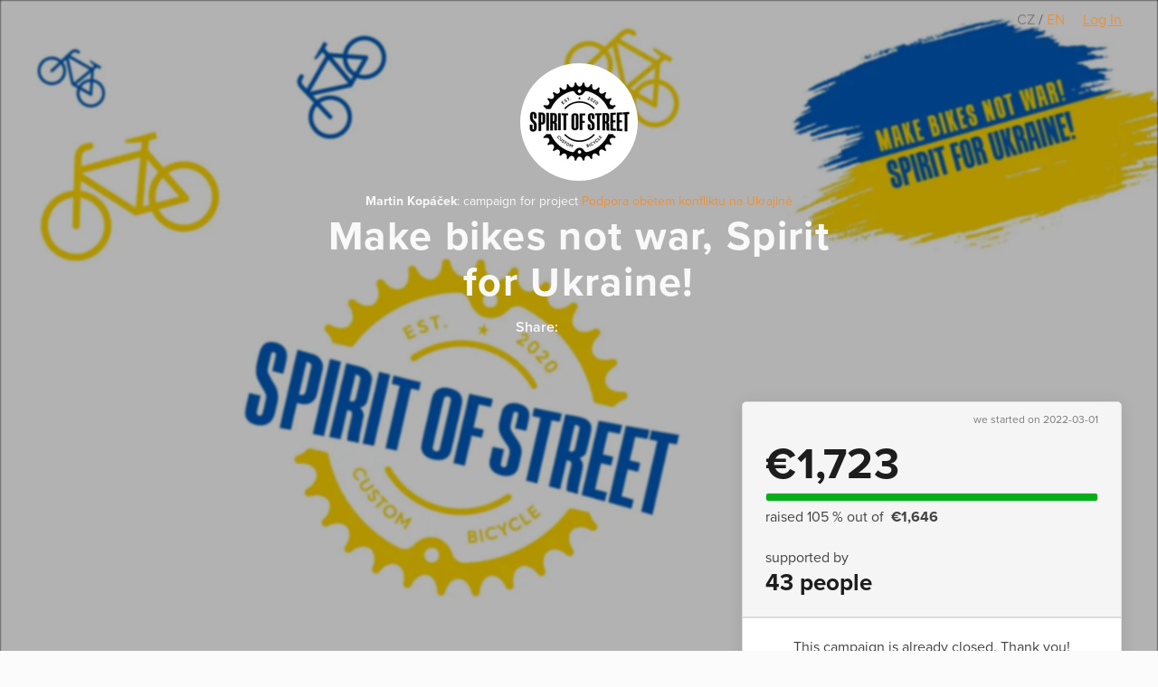

--- FILE ---
content_type: text/html; charset=utf-8
request_url: https://www.darujme.cz/vyzva/1203040?locale=en
body_size: 8860
content:
<!DOCTYPE html>
<html lang="en">
<head>
    <meta charset="utf-8">
    <meta name="viewport" content="width=device-width">
    <link rel="stylesheet" href="/assets/styles/1769520985-portal.css" media="screen">
    <link rel="stylesheet" href="/assets/styles/1769520985-print.css" media="print">
    <link rel="stylesheet" href="//cdn.jsdelivr.net/gh/orestbida/cookieconsent@v2.7.1/dist/cookieconsent.css">

    <title>Make bikes not war, Spirit for Ukraine! | Darujme.cz</title>
    <meta name="description" content="We wanted to raise money for our workshop, but in the end it doesn&apos;t work out for us and we raise to Ukraine. For every ten thousand Czech crowns that you donate through this call to the Diocesan Charity of Ostrava-Opava, we will build one bicycle for Ukrainian children in our country together with children from socially disadvantaged backgrounds. So far, we are counting on four bikes, so we have set a goal for the call to select 40,000. Will you surprise us?">

    <link rel="icon" type="image/png" href="/assets/images/favicon.png" sizes="16x16">
    <link rel="icon" type="image/png" href="/assets/images/favicon-32x32.png" sizes="32x32">

    <!--[if lt IE 9]>
    <script src="/assets/node_modules/lt-ie-9/lt-ie-9.min.js"></script>
    <![endif]-->

    
    <meta property="og:locale" content="en_GB">
    <meta property="og:type" content="website">
    <meta property="og:title" content="Make bikes not war, Spirit for Ukraine!">
    <meta property="og:description" content="We wanted to raise money for our workshop, but in the end it doesn&apos;t work out for us and we raise to Ukraine. For every ten thousand Czech crowns that you donate through this call to the Diocesan Charity of Ostrava-Opava, we will build one bicycle for Ukrainian children in our country together with children from socially disadvantaged backgrounds. So far, we are counting on four bikes, so we have set a goal for the call to select 40,000. Will you surprise us?">
    <meta property="og:site_name" content="Darujme.cz">
    <meta property="og:image" content="https://s3.eu-central-1.amazonaws.com/uploads.darujme.cz/promotion/banner/make-bikes-not-war-01.jpg-6f07707bce17eb733c34c42e18598a58.jpg">
    <meta name="twitter:card" content="summary">


    <meta property="og:url" content="https://www.darujme.cz/vyzva/1203040?locale=en">


    <script>
        window.dataLayer = window.dataLayer || [];
        
        dataLayer.push({"user":{"type":"Guest"},"page":{"type":"promotion_detail"},"client":{"organizationId":283,"organizationName":"Diec\u00e9zn\u00ed charita ostravsko-opavsk\u00e1","projectId":1169,"projectName":"Podpora ob\u011btem konfliktu na Ukrajin\u011b","promotionId":1203040,"promotionName":"Make bikes not war, Spirit for Ukraine!"},"tracking":[]});
    </script>
    <script>
        (function(w,d,s,l,i){w[l]=w[l]||[];w[l].push({'gtm.start':new Date().getTime(),event:'gtm.js'});
        var f=d.getElementsByTagName(s)[0],j=d.createElement(s),dl=l!='dataLayer'?'&l='+l:'';j.async=true;
        j.src='https://www.googletagmanager.com/gtm.js?id='+i+dl;f.parentNode.insertBefore(j,f);
        })(window,document,'script','dataLayer',"GTM-KKFDBCQ");
    </script>

    <script>
        initComponents = [
            { name: 'shapes', data: { url: ""+'/assets/sprites/' + "1769520985-" + 'shapes.svg' } },
            { name: 'objectFit', data: { url: ""+'/assets/node_modules/objectFitPolyfill/dist/objectFitPolyfill.min.js' } },
            { name: 'buttonRipple', place: 'body', },
        ]
    </script>
</head>

<body class="f-js-disabled">
    <noscript>
        <iframe src="https://www.googletagmanager.com/ns.html?id=GTM-KKFDBCQ"
                height="0"
                width="0"
                style="display:none;visibility:hidden"
        >
        </iframe>
    </noscript>
<script>
    (function(){
        var body = document.body;
        body.className = body.className.replace(/(^|\s)f-js-disabled(?!\S)/g, '$1f-js-enabled');
    })();
</script>

    <div class="fillVH">
        <div class="fillVH-content">


<section class="simpleTopMenu">
    <div class="simpleTopMenu-wrapper">
        <div class="simpleTopMenu-item">
    <a class="languageSwitcher-item" href="
    /vyzva/1203040
">
        CZ
    </a>
            /     <a class="languageSwitcher-item languageSwitcher-item-active" href="
    /vyzva/1203040?locale=en
">
        EN
    </a>

        </div>
        <div>
            <div class="menu-user">
                    <a href="/prihlaseni?_backlink=%2Fvyzva%2F1203040%3Flocale%3Den&amp;locale=en">
                        Log In
                    </a>
            </div>
        </div>
    </div>
</section>



<article class="promotion" id="promotion-697aa9970c194">
    <div class="promotion-background promotion-background-custom">

    <picture class="picture">
        <source sizes="100vw" srcset="https://images.darujme.cz/[base64] 300w, https://images.darujme.cz/[base64] 900w, https://images.darujme.cz/[base64] 1500w, https://images.darujme.cz/[base64] 2100w, https://images.darujme.cz/[base64] 2700w">
        <img src="https://s3.eu-central-1.amazonaws.com/uploads.darujme.cz/promotion/banner/make-bikes-not-war-01.jpg-6f07707bce17eb733c34c42e18598a58.jpg" alt="" loading="lazy">
    </picture>
    </div>

    <div class="promotion-in">


        <div class="promotion-head">

<section class="promotionHead promotionHead-customBg">
    <div class="promotionHead-avatar">



<div class="avatar view-user">

    <picture class="picture">
        <source sizes="130px" srcset="https://images.darujme.cz/[base64] 130w, https://images.darujme.cz/[base64] 195w, https://images.darujme.cz/[base64] 260w, https://images.darujme.cz/[base64] 390w">
        <img class="avatar-image" data-object-fit="cover" src="https://s3.eu-central-1.amazonaws.com/uploads.darujme.cz/person/avatar/velke-pro-upravy-velky-okraj-Kreslici-platno-1.png-d9da2a0e8321a976b6bad74ba7e57b27.png" alt="" loading="lazy">
    </picture>
</div>
    </div>

    <div class="promotionHead-author">
        <span class="promotionHead-author-name">Martin Kopáček</span>: campaign for project <a href="/projekt/1169?locale=en" target="_blank"> Podpora obětem konfliktu na Ukrajině </a>
    </div>

    <h1 class="promotionHead-title">
            Make bikes not war, Spirit for Ukraine!
    </h1>


<section id="share-697aa9971352c" class="share view-head">
    Share:


<a id="share-fb-697aa9971355f" href="https://www.facebook.com/sharer/sharer.php?u=https%3A%2F%2Fwww.darujme.cz%2Fvyzva%2F1203040%3Flocale%3Den" target="_blank" rel="noopener" class="share-site share-site-fb">
    

    <svg class="shape shape-share-fb view-head button-icon" aria-label="" title=""
        role="img">
        <use href="#shape-share-fb"></use>
    </svg>
 
</a>
<script>
    initComponents.push({
        name: 'share',
        place: '#' + "share-fb-697aa9971355f",
        data: {
            site: 'facebook',
            url: "https://www.darujme.cz/vyzva/1203040?locale=en",
            text: ""
        }
    })
</script>


<a id="share-tw-697aa997135b8" href="https://twitter.com/intent/tweet?text=%20https%3A%2F%2Fwww.darujme.cz%2Fvyzva%2F1203040%3Flocale%3Den" target="_blank" rel="noopener" class="share-site share-site-tw">
    

    <svg class="shape shape-share-tw view-head button-icon" aria-label="" title=""
        role="img">
        <use href="#shape-share-tw"></use>
    </svg>
 
</a>
<script>
    initComponents.push({
        name: 'share',
        place: '#' + "share-tw-697aa997135b8",
        data: {
            site: 'twitter',
            url: "https://www.darujme.cz/vyzva/1203040?locale=en",
            text: ""
        }
    })
</script>


<a id="share-li-697aa997135f0" href="https://www.linkedin.com/sharing/share-offsite/?url=https%3A%2F%2Fwww.darujme.cz%2Fvyzva%2F1203040%3Flocale%3Den" target="_blank" rel="noopener" class="share-site share-site-li">
    

    <svg class="shape shape-share-li view-head button-icon" aria-label="" title=""
        role="img">
        <use href="#shape-share-li"></use>
    </svg>
 
</a>
<script>
    initComponents.push({
        name: 'share',
        place: '#' + "share-li-697aa997135f0",
        data: {
            site: 'linked-in',
            url: "https://www.darujme.cz/vyzva/1203040?locale=en",
            text: ''
        }
    })
</script>
</section>
</section>
        </div>

        <section class="promotion-aside">
            <div class="promotion-aside-in">
                <div class="sticky view-widget" id="sticky-697aa9971360a">
 

<div id="portal-widget697aa997140ea">





<form action="/darovat/1169?locale=en" method="get" id="widget" class="widget widget-oneTime" target="_top">
    <input type="hidden" name="currency" value="EUR">
    <input type="hidden" name="locale" value="en">
    <input type="hidden" name="portalWidget" value="1">
    <input type="hidden" name="promotion" value="1203040">

        <input name="project" type="hidden" value="1169">

    <div class="widget-head">

        <div class="widget-start">
            we started on 2022-03-01
        </div>






        <div class="widget-progress">

                <div class="widget-current">
                    €1,723
                </div>


<div class="widget-bar">
    <div class="widget-bar-fill" style="width:100%;"></div>
</div>

                <div class="widget-target">
                    raised 105&nbsp;% out of &nbsp;<span class="widget-target-value">€1,646</span>
                </div>
        </div>

        <div class="widget-stats">
            <div class="widget-stats-in">
                <div class="widget-stats-item">
                    <h2 class="widget-stats-title">
                        supported by
                    </h2>
                    <div class="widget-stats-value">
                        43 people
                    </div>
                </div>
            </div>
        </div>

    </div>


    <div class="widget-body">
            This campaign is already closed. Thank you!
 
    </div>
</form>
</div>

                    <div class="promotion-aside-footer">
<div class="attribution">
    <a href="/" target="_blank">

<div class="logoDarujme view-widget">
    <div class="logoDarujme-in">


    <svg class="shape shape-butterfly logoDarujme-butterfly" aria-label="" title=""
        role="img">
        <use href="#shape-butterfly"></use>
    </svg>


    <svg class="shape shape-darujme logoDarujme-text" aria-label="" title=""
        role="img">
        <use href="#shape-darujme"></use>
    </svg>
    </div>
</div>
    </a>

<div class="foundation view-widget">
    <a href="https://www.nadacevia.cz/" target="_blank" rel="noopener">


    <svg class="shape shape-nadace-via foundation-logo" aria-label="" title=""
        role="img">
        <use href="#shape-nadace-via"></use>
    </svg>
    </a>
</div>
</div>
                    </div>
                </div>

                <script type="text/javascript">
                    initComponents.push({
                        name: 'sticky',
                        place: window,
                        data: {
                            targetId: "sticky-697aa9971360a",
                            bottomLineElementId: "promotion-697aa9970c194",
                        }
                    })
                </script>
            </div>

        </section>

        <section class="promotion-content-wrap">

                    <div class="video-embed-wrapper"><iframe class="promotion-content-video" width="620" height="348.75" src="https://www.youtube.com/embed/RIQinecI3UA" frameborder="0" allowfullscreen></iframe></div>

            <div class="promotion-content-frame" id="project-tabs-container">


                <nav class="promotion-navigation">
                    <div class="promotion-navigation-in">


<a data-text="Campaign" class="tab is-active" href="#campaign">
    Campaign
</a>
                        <span class="tab-separator"></span>



<a data-text="About project" class="tab" href="#about-project">
    About project
</a>
                            <span class="tab-separator"></span>


<a data-text="Comments" class="tab view-count" href="#comments">
    Comments
    <span class="tab-count">
        4
    </span>
</a>

                    </div>
                </nav>

                <section class="promotion-content" id="promotion-content-1203040">


<section id="campaign" class="tabPane is-visible is-active">
                            <article class="promotion-content-synopsis">
                            <div>We wanted to raise money for our workshop, but in the end it doesn't work out for us and we raise to Ukraine. For every ten thousand Czech crowns that you donate through this call to the Diocesan Charity of Ostrava-Opava, we will build one bicycle for Ukrainian children in our country together with children from socially disadvantaged backgrounds. So far, we are counting on four bikes, so we have set a goal for the call to select 40,000. Will you surprise us?</div>
                        </article>
                        <article class="promotion-content-body">
                            <div>Spirit of street began as a project to build a retro e-bike. The idea has developed and at the moment we are preparing to start a social enterprise. A workshop that will produce bicycles and e-bikes and will employ young people from excluded areas of Ostrava. We are cooperating with the S.T.O.P. , a non-profit organization providing out-of-school education for children from problem areas, and together we are launching the KoloSTOP project and launching this call. <br /><br />More about our project: <a href="http://spiritofstreet.com/">http://spiritofstreet.com/</a></div>
                        </article>

</section>



<section id="about-project" class="tabPane">
                            <article class="promotion-content-synopsis">
                            <div class="promotion-social-logo">
                                <img src="https://s3.eu-central-1.amazonaws.com/uploads.darujme.cz/organization/logo/plamenny-kriz.jpg-60546669cc741644b8d08525369f9919.jpg" alt="Diecézní charita ostravsko-opavská" width="50" style="border: 1px solid #eee; border-radius: 30px; padding: 5px">
                            </div>
                            <span class="promotion-social-textLink">Diecézní charita ostravsko-opavská</span>
                        </article>
                        <article class="promotion-content-synopsis">
                            Na východní Ukrajině se opět bojuje a umírají lidé. Náhlý nárůst bojů uvěznil tisíce civilistů a zničil životně důležitou infrastrukturu. Krize se zvětšuje a ohrožuje další tisíce lidí. S každým uplynulým dnem se zvyšuje riziko, že více lidí umrzne, nebo zahyne při výbuchu minometného granátu. Mnoho lidí je proto v současné době evakuováno z Avdijivky a dalších míst bojové linie na východní Ukrajině. 


                        </article>
                        <article class="promotion-content-body">
                            <div>Na Ukrajině probíhá mediálně známý konflikt, který má za následek smrt mnoha tisíců lidí, desetitisíce raněných a přes 2 milióny uprchlíků z oblasti bojů v Donbasu a také z Krymu. Velmi podstatně se také zhoršila ekonomická situace a životní úroveň obyvatel Ukrajiny.<br /><br /></div><div>Pomoc Ukrajině <strong>Střediska humanitární pomoci a rozvojové spolupráce</strong> Diecézní charity ostravsko-opavské mimo naše dlouhodobé rozvojové projekty probíhá zejména ve spolupráci s ukrajinskými partnery.<br /><br /></div>
                        </article>

</section>


<section id="comments" class="tabPane">
    
<div class="pledgeComment">
    <div class="pledgeComment-info">
        <div class="pledgeComment-avatar">

    <div class="avatar view-user">


    <svg class="shape shape-avatar view-fill" aria-label="" title=""
        role="img">
        <use href="#shape-avatar"></use>
    </svg>
    </div>
        </div>
    </div>
    <div class="pledgeComment-comment">
        <div class="bubble">
            <div class="bubble-in">
                <div class="bubble-content">
                    <p>
                        Ať vám to šlape!
                    </p>
                    <div class="pledgeComment-meta">
                        <div class="pledgeComment-author">
                            Linda Štěpánová
                        </div>
                        <div class="pledgeComment-amount">
                            CZK 1,000
                        </div>
                    </div>
                </div>
                <div class="bubble-frame">
                    <div class="bubble-arrow bubble-arrow-left"></div>
                </div>
            </div>
        </div>
    </div>
    <div class="pledgeComment-info"></div>
</div>


<div class="pledgeComment pledgeComment-reply">
    <div class="pledgeComment-info"></div>
    <div class="pledgeComment-comment">
        <div class="bubble">
            <div class="bubble-in">
                <div class="bubble-content">
                    <p>
                        Děkujeme :-)
                    </p>
                    <div class="pledgeComment-meta">
                        <div class="pledgeComment-author">
                            Diecézní charita ostravsko-opavská
                        </div>
                    </div>
                </div>
                <div class="bubble-frame">
                    <div class="bubble-arrow bubble-arrow-right"></div>
                </div>
            </div>
        </div>
    </div>
    <div class="pledgeComment-info">

<div class="organizationLogo view-small">
    <div class="organizationLogo-in">


<div class="avatar view-logo">

    <picture class="picture">
        <source sizes="36px" srcset="https://images.darujme.cz/[base64] 36w, https://images.darujme.cz/[base64] 54w, https://images.darujme.cz/[base64] 72w, https://images.darujme.cz/[base64] 108w">
        <img class="avatar-image" data-object-fit="contain" src="https://s3.eu-central-1.amazonaws.com/uploads.darujme.cz/organization/logo/plamenny-kriz.jpg-60546669cc741644b8d08525369f9919.jpg" alt="" loading="lazy">
    </picture>
</div>
    </div>
</div>
    </div>
</div>



<div class="pledgeComment">
    <div class="pledgeComment-info">
        <div class="pledgeComment-avatar">

    <div class="avatar view-user">


    <svg class="shape shape-avatar view-fill" aria-label="" title=""
        role="img">
        <use href="#shape-avatar"></use>
    </svg>
    </div>
        </div>
    </div>
    <div class="pledgeComment-comment">
        <div class="bubble">
            <div class="bubble-in">
                <div class="bubble-content">
                    <p>
                        Nechť dají modrožlutá kola dětem křídla, aby mohly zažívat pocit svobody a vám vítr do plachet, abyste mohli pokračovat v tom co děláte &lt;3 
                    </p>
                    <div class="pledgeComment-meta">
                        <div class="pledgeComment-author">
                            Martina Jenčková
                        </div>
                        <div class="pledgeComment-amount">
                            CZK 1,000
                        </div>
                    </div>
                </div>
                <div class="bubble-frame">
                    <div class="bubble-arrow bubble-arrow-left"></div>
                </div>
            </div>
        </div>
    </div>
    <div class="pledgeComment-info"></div>
</div>





<div class="pledgeComment">
    <div class="pledgeComment-info">
        <div class="pledgeComment-avatar">

    <div class="avatar view-user">


    <svg class="shape shape-avatar view-fill" aria-label="" title=""
        role="img">
        <use href="#shape-avatar"></use>
    </svg>
    </div>
        </div>
    </div>
    <div class="pledgeComment-comment">
        <div class="bubble">
            <div class="bubble-in">
                <div class="bubble-content">
                    <p>
                        S úctou k vám všem, kteří nejste k osudům jiných lidí lhostejní.
                    </p>
                    <div class="pledgeComment-meta">
                        <div class="pledgeComment-author">
                            karin janíková
                        </div>
                    </div>
                </div>
                <div class="bubble-frame">
                    <div class="bubble-arrow bubble-arrow-left"></div>
                </div>
            </div>
        </div>
    </div>
    <div class="pledgeComment-info"></div>
</div>





<div class="pledgeComment">
    <div class="pledgeComment-info">
        <div class="pledgeComment-avatar">

    <div class="avatar view-user">


    <svg class="shape shape-avatar view-fill" aria-label="" title=""
        role="img">
        <use href="#shape-avatar"></use>
    </svg>
    </div>
        </div>
    </div>
    <div class="pledgeComment-comment">
        <div class="bubble">
            <div class="bubble-in">
                <div class="bubble-content">
                    <p>
                        Slava Ukraini!
                    </p>
                    <div class="pledgeComment-meta">
                        <div class="pledgeComment-author">
                            Aurélien Sérandour
                        </div>
                        <div class="pledgeComment-amount">
                            CZK 500
                        </div>
                    </div>
                </div>
                <div class="bubble-frame">
                    <div class="bubble-arrow bubble-arrow-left"></div>
                </div>
            </div>
        </div>
    </div>
    <div class="pledgeComment-info"></div>
</div>




                            <div class="promotion-footer-paginator">
                            </div>

</section>

                </section>

                <section class="promotion-social">
                    <div class="promotion-social-in">
                        <div class="promotion-social-purpose">
                            <div class="promotion-social-text">
                                All donations support organization:
                                <br>
                                <span class="promotion-social-logo">
                                    <img src="https://s3.eu-central-1.amazonaws.com/uploads.darujme.cz/organization/logo/plamenny-kriz.jpg-60546669cc741644b8d08525369f9919.jpg" alt="Diecézní charita ostravsko-opavská" width="20" style="border: 1px solid #eee; border-radius: 15px; padding: 2px">
                                </span>
                                <a href="/organizace/283?locale=en" target="_blank" rel="noopener" class="promotion-social-textLink">Diecézní charita ostravsko-opavská</a>, projekt: <a href="/projekt/1169?locale=en" target="_blank" rel="noopener" class="promotion-social-textLink">Podpora obětem konfliktu na Ukrajině</a>
                            </div>
                        </div>

<section id="share-697aa9971747d" class="share">
    Share:


<a id="share-fb-697aa99717497" href="https://www.facebook.com/sharer/sharer.php?u=https%3A%2F%2Fwww.darujme.cz%2Fvyzva%2F1203040%3Flocale%3Den" target="_blank" rel="noopener" class="share-site share-site-fb">
    

    <svg class="shape shape-share-fb button-icon" aria-label="" title=""
        role="img">
        <use href="#shape-share-fb"></use>
    </svg>
 
</a>
<script>
    initComponents.push({
        name: 'share',
        place: '#' + "share-fb-697aa99717497",
        data: {
            site: 'facebook',
            url: "https://www.darujme.cz/vyzva/1203040?locale=en",
            text: ""
        }
    })
</script>


<a id="share-tw-697aa997174c1" href="https://twitter.com/intent/tweet?text=%20https%3A%2F%2Fwww.darujme.cz%2Fvyzva%2F1203040%3Flocale%3Den" target="_blank" rel="noopener" class="share-site share-site-tw">
    

    <svg class="shape shape-share-tw button-icon" aria-label="" title=""
        role="img">
        <use href="#shape-share-tw"></use>
    </svg>
 
</a>
<script>
    initComponents.push({
        name: 'share',
        place: '#' + "share-tw-697aa997174c1",
        data: {
            site: 'twitter',
            url: "https://www.darujme.cz/vyzva/1203040?locale=en",
            text: ""
        }
    })
</script>


<a id="share-li-697aa997174e2" href="https://www.linkedin.com/sharing/share-offsite/?url=https%3A%2F%2Fwww.darujme.cz%2Fvyzva%2F1203040%3Flocale%3Den" target="_blank" rel="noopener" class="share-site share-site-li">
    

    <svg class="shape shape-share-li button-icon" aria-label="" title=""
        role="img">
        <use href="#shape-share-li"></use>
    </svg>
 
</a>
<script>
    initComponents.push({
        name: 'share',
        place: '#' + "share-li-697aa997174e2",
        data: {
            site: 'linked-in',
            url: "https://www.darujme.cz/vyzva/1203040?locale=en",
            text: ''
        }
    })
</script>
</section>
                    </div>
                </section>

            </div>

        </section>
        <script type="text/javascript">
            initComponents.push({
                name: 'tabs',
                place: '#' + "project-tabs-container",
                data: {
                    handleClass: 'tab'
                }
            })

            initComponents.push({
                name: 'linkTargetBlank',
                place: '#' + "promotion-content-1203040"
            })
        </script>

    </div>

</article>
        </div>
        <div class="fillVH-footer">
<footer>

    <div class="wrap">

        <div class="footer-boxes">

            <section class="footer-box footer-box-content">
                <div class="footer-box-in">
                    <div class="legal">
    The portal <a href="/" target="_blank" class="legal-secret">Darujme.cz</a> is provided by <a href="https://www.nadacevia.cz/" target="_blank" rel="noopener" class="legal-secret">Via Foundation</a>, Company ID: 67360114.
</div>

                </div>
            </section>

        </div>

    </div>
</footer>
        </div>
        <div id="cookie-consent"></div>
    </div>

        <script src="//ajax.googleapis.com/ajax/libs/jquery/2.2.0/jquery.min.js" defer></script>
        <script src="https://cdn.ravenjs.com/3.27.0/raven.min.js" defer></script>
        <script src="/assets/vendor/nette/forms/src/assets/netteForms.js" defer></script>
        <script src="/assets/scripts/1769520985-portal.js" defer></script>
        <script>
            initComponents.push({
                name: 'cookieConsent',
                place: '#cookie-consent',
                data: {
                    locale: 'cs',
                    translations: {
                        weUseCookies: "This web uses cookies",
                        infoBoxText: "We use cookies to ensure that our website is as easy to use as possible. Aggreeing to these allows us to adjust the content to your needs and evaluate the web traffic. You can give us your consent below and set the policy for the use of cookies. You can reject all optional cookies by clicking <a href=\"#\" id=\"reject-all-cookies-custom\">here<\/a>. Denial of consent may adversely affect certain features and functions of the site.",
                        accept: "Accept",
                        settings: "Settings",
                        acceptAll: "Accept all",
                        saveSettings: "Save settings",
                        rejectAll: "Reject all",
                        close: "Close",
                        name: "Name",
                        domain: "Domain",
                        expiration: "Expiration",
                        description: "Description",
                        infoBarDetail1: "Cookies are small files that our website uses to store data in your device or read from it. Cookies can maintain specific information from your visits to the website. We divide cookies according to their purposes into necessary and analytical cookies.",
                        essential: "Necessary",
                        essentialsText: "Necessary cookies are those that are needed for the proper functioning of the website - such as website security or the ability to log in to your account. Therefore, you cannot refuse these cookies and we do not need your consent to process them.",
                        phpsessidCookieReason: "Session identifier on the server.",
                        phpsessidwpCookieReason: "Session identifier on the server.",
                        ccCookieReason: "Settings which cookies can be stored in the browser.",
                        visitorIdCookieReason: "Stores the identification of the web browser (User-Agent).",
                        AWSALBCookieReason: "Registers a server instance that serves a visitor. Used for server load balancing.",
                        AWSALBCORSCookieReason: "Registers a server instance that serves a visitor. Used for server load balancing.",
                        iclCookieReason: "Contains the currently set web language.",
                        wpmlRefererCookieReason: "Saves the last visited url on the web.",
                        announcementCookieReason: "Saves user-closed notifications.",
                        analytics: "Analytic",
                        analyticsText: "Analytical cookies are used for statistics, reports and website optimization. Thanks to this, we monitor traffic to our website and where you came from and what interested you here. All this, of course, without identifying specific users.",
                        gaCookieReason: "Registers a unique ID that is used for statistical data.",
                        gatCookieReason: "Registers a unique ID that is used for statistical data. Used by Google Analytics to reduce the number of requests.",
                        gidCookieReason: "Registers a unique ID that is used for statistical data.",
                        day: "day",
                        days: "days",
                        months: "months",
                        year: "year",
                        yearsUnder5: "years",
                    }
                }
            })
        </script>
<script src="https://use.typekit.net/gug2buz.js"></script>
<script>try{Typekit.load({ async: true });}catch(e){}</script>
</body>
</html>


--- FILE ---
content_type: application/javascript
request_url: https://www.darujme.cz/assets/vendor/nette/forms/src/assets/netteForms.js
body_size: 4811
content:
/*!
 * NetteForms - simple form validation.
 *
 * This file is part of the Nette Framework (https://nette.org)
 * Copyright (c) 2004 David Grudl (https://davidgrudl.com)
 */
(function (global, factory) {
	typeof exports === 'object' && typeof module !== 'undefined' ? module.exports = factory() :
	typeof define === 'function' && define.amd ? define(factory) :
	(global = typeof globalThis !== 'undefined' ? globalThis : global || self, global.Nette?.noInit ? (global.Nette = factory()) : (global.Nette = factory()).initOnLoad());
})(this, (function () { 'use strict';

	class Validators {
		filled(elem, arg, val) {
			return val !== '' && val !== false && val !== null
				&& (!Array.isArray(val) || val.length > 0)
				&& (!(val instanceof FileList) || val.length > 0);
		}
		blank(elem, arg, val) {
			return !this.filled(elem, arg, val);
		}
		valid(elem, arg) {
			return arg.validateControl(elem, undefined, true);
		}
		equal(elem, arg, val) {
			if (arg === undefined) {
				return null;
			}
			let toString = (val) => {
				if (typeof val === 'number' || typeof val === 'string') {
					return '' + val;
				}
				else {
					return val === true ? '1' : '';
				}
			};
			let vals = Array.isArray(val) ? val : [val];
			let args = Array.isArray(arg) ? arg : [arg];
			loop: for (let a of vals) {
				for (let b of args) {
					if (toString(a) === toString(b)) {
						continue loop;
					}
				}
				return false;
			}
			return vals.length > 0;
		}
		notEqual(elem, arg, val) {
			return arg === undefined ? null : !this.equal(elem, arg, val);
		}
		minLength(elem, arg, val) {
			val = typeof val === 'number' ? val.toString() : val;
			return val.length >= arg;
		}
		maxLength(elem, arg, val) {
			val = typeof val === 'number' ? val.toString() : val;
			return val.length <= arg;
		}
		length(elem, arg, val) {
			val = typeof val === 'number' ? val.toString() : val;
			arg = Array.isArray(arg) ? arg : [arg, arg];
			return ((arg[0] === null || val.length >= arg[0])
				&& (arg[1] === null || val.length <= arg[1]));
		}
		email(elem, arg, val) {
			return (/^("([ !#-[\]-~]|\\[ -~])+"|[-a-z0-9!#$%&'*+/=?^_`{|}~]+(\.[-a-z0-9!#$%&'*+/=?^_`{|}~]+)*)@([0-9a-z\u00C0-\u02FF\u0370-\u1EFF]([-0-9a-z\u00C0-\u02FF\u0370-\u1EFF]{0,61}[0-9a-z\u00C0-\u02FF\u0370-\u1EFF])?\.)+[a-z\u00C0-\u02FF\u0370-\u1EFF]([-0-9a-z\u00C0-\u02FF\u0370-\u1EFF]{0,17}[a-z\u00C0-\u02FF\u0370-\u1EFF])?$/i).test(val);
		}
		url(elem, arg, val, newValue) {
			if (!(/^[a-z\d+.-]+:/).test(val)) {
				val = 'https://' + val;
			}
			if ((/^https?:\/\/((([-_0-9a-z\u00C0-\u02FF\u0370-\u1EFF]+\.)*[0-9a-z\u00C0-\u02FF\u0370-\u1EFF]([-0-9a-z\u00C0-\u02FF\u0370-\u1EFF]{0,61}[0-9a-z\u00C0-\u02FF\u0370-\u1EFF])?\.)?[a-z\u00C0-\u02FF\u0370-\u1EFF]([-0-9a-z\u00C0-\u02FF\u0370-\u1EFF]{0,17}[a-z\u00C0-\u02FF\u0370-\u1EFF])?|\d{1,3}\.\d{1,3}\.\d{1,3}\.\d{1,3}|\[[0-9a-f:]{3,39}\])(:\d{1,5})?(\/\S*)?$/i).test(val)) {
				newValue.value = val;
				return true;
			}
			return false;
		}
		regexp(elem, arg, val) {
			let parts = typeof arg === 'string' ? arg.match(/^\/(.*)\/([imu]*)$/) : false;
			try {
				return parts && (new RegExp(parts[1], parts[2].replace('u', ''))).test(val);
			}
			catch {
				return null;
			}
		}
		pattern(elem, arg, val, newValue, caseInsensitive) {
			if (typeof arg !== 'string') {
				return null;
			}
			try {
				let regExp;
				try {
					regExp = new RegExp('^(?:' + arg + ')$', caseInsensitive ? 'ui' : 'u');
				}
				catch {
					regExp = new RegExp('^(?:' + arg + ')$', caseInsensitive ? 'i' : '');
				}
				return val instanceof FileList
					? Array.from(val).every((file) => regExp.test(file.name))
					: regExp.test(val);
			}
			catch {
				return null;
			}
		}
		patternCaseInsensitive(elem, arg, val) {
			return this.pattern(elem, arg, val, null, true);
		}
		numeric(elem, arg, val) {
			return (/^[0-9]+$/).test(val);
		}
		integer(elem, arg, val, newValue) {
			if ((/^-?[0-9]+$/).test(val)) {
				newValue.value = parseFloat(val);
				return true;
			}
			return false;
		}
		float(elem, arg, val, newValue) {
			val = val.replace(/ +/g, '').replace(/,/g, '.');
			if ((/^-?[0-9]*\.?[0-9]+$/).test(val)) {
				newValue.value = parseFloat(val);
				return true;
			}
			return false;
		}
		min(elem, arg, val) {
			if (Number.isFinite(arg)) {
				val = parseFloat(val);
			}
			return val >= arg;
		}
		max(elem, arg, val) {
			if (Number.isFinite(arg)) {
				val = parseFloat(val);
			}
			return val <= arg;
		}
		range(elem, arg, val) {
			if (!Array.isArray(arg)) {
				return null;
			}
			else if (elem.type === 'time' && arg[0] > arg[1]) {
				return val >= arg[0] || val <= arg[1];
			}
			return (arg[0] === null || this.min(elem, arg[0], val))
				&& (arg[1] === null || this.max(elem, arg[1], val));
		}
		submitted(elem) {
			return elem.form['nette-submittedBy'] === elem;
		}
		fileSize(elem, arg, val) {
			return Array.from(val).every((file) => file.size <= arg);
		}
		mimeType(elem, args, val) {
			let parts = [];
			args = Array.isArray(args) ? args : [args];
			args.forEach((arg) => parts.push('^' + arg.replace(/([^\w])/g, '\\$1').replace('\\*', '.*') + '$'));
			let re = new RegExp(parts.join('|'));
			return Array.from(val).every((file) => !file.type || re.test(file.type));
		}
		image(elem, arg, val) {
			return this.mimeType(elem, arg ?? ['image/gif', 'image/png', 'image/jpeg', 'image/webp'], val);
		}
		static(elem, arg) {
			return arg;
		}
	}

	class FormValidator {
		formErrors = [];
		validators = new Validators;
		#preventFiltering = {};
		#formToggles = {};
		#toggleListeners = new WeakMap;
		#getFormElement(form, name) {
			let res = form.elements.namedItem(name);
			return (res instanceof RadioNodeList ? res[0] : res);
		}
		#expandRadioElement(elem) {
			let res = elem.form.elements.namedItem(elem.name);
			return (res instanceof RadioNodeList ? Array.from(res) : [res]);
		}
		/**
		 * Function to execute when the DOM is fully loaded.
		 */
		#onDocumentReady(callback) {
			if (document.readyState !== 'loading') {
				callback.call(this);
			}
			else {
				document.addEventListener('DOMContentLoaded', callback);
			}
		}
		/**
		 * Returns the value of form element.
		 */
		getValue(elem) {
			if (elem instanceof HTMLInputElement) {
				if (elem.type === 'radio') {
					return this.#expandRadioElement(elem)
						.find((input) => input.checked)
						?.value ?? null;
				}
				else if (elem.type === 'file') {
					return elem.files;
				}
				else if (elem.type === 'checkbox') {
					return elem.name.endsWith('[]') // checkbox list
						? this.#expandRadioElement(elem)
							.filter((input) => input.checked)
							.map((input) => input.value)
						: elem.checked;
				}
				else {
					return elem.value.trim();
				}
			}
			else if (elem instanceof HTMLSelectElement) {
				return elem.multiple
					? Array.from(elem.selectedOptions, (option) => option.value)
					: elem.selectedOptions[0]?.value ?? null;
			}
			else if (elem instanceof HTMLTextAreaElement) {
				return elem.value;
			}
			else if (elem instanceof RadioNodeList) {
				return this.getValue(elem[0]);
			}
			else {
				return null;
			}
		}
		/**
		 * Returns the effective value of form element.
		 */
		getEffectiveValue(elem, filter = false) {
			let val = this.getValue(elem);
			if (val === elem.getAttribute('data-nette-empty-value')) {
				val = '';
			}
			if (filter && this.#preventFiltering[elem.name] === undefined) {
				this.#preventFiltering[elem.name] = true;
				let ref = { value: val };
				this.validateControl(elem, undefined, true, ref);
				val = ref.value;
				delete this.#preventFiltering[elem.name];
			}
			return val;
		}
		/**
		 * Validates form element against given rules.
		 */
		validateControl(elem, rules, onlyCheck = false, value, emptyOptional) {
			rules ??= JSON.parse(elem.getAttribute('data-nette-rules') ?? '[]');
			value ??= { value: this.getEffectiveValue(elem) };
			emptyOptional ??= !this.validateRule(elem, ':filled', null, value);
			for (let rule of rules) {
				let op = rule.op.match(/(~)?([^?]+)/), curElem = rule.control ? this.#getFormElement(elem.form, rule.control) : elem;
				rule.neg = !!op[1];
				rule.op = op[2];
				rule.condition = !!rule.rules;
				if (!curElem) {
					continue;
				}
				else if (emptyOptional && !rule.condition && rule.op !== ':filled') {
					continue;
				}
				let success = this.validateRule(curElem, rule.op, rule.arg, elem === curElem ? value : undefined);
				if (success === null) {
					continue;
				}
				else if (rule.neg) {
					success = !success;
				}
				if (rule.condition && success) {
					if (!this.validateControl(elem, rule.rules, onlyCheck, value, rule.op === ':blank' ? false : emptyOptional)) {
						return false;
					}
				}
				else if (!rule.condition && !success) {
					if (this.isDisabled(curElem)) {
						continue;
					}
					if (!onlyCheck) {
						let arr = Array.isArray(rule.arg) ? rule.arg : [rule.arg], message = rule.msg.replace(/%(value|\d+)/g, (foo, m) => this.getValue(m === 'value' ? curElem : elem.form.elements.namedItem(arr[m].control)));
						this.addError(curElem, message);
					}
					return false;
				}
			}
			return true;
		}
		/**
		 * Validates whole form.
		 */
		validateForm(sender, onlyCheck = false) {
			let form = sender.form ?? sender, scope;
			this.formErrors = [];
			if (sender.getAttribute('formnovalidate') !== null) {
				let scopeArr = JSON.parse(sender.getAttribute('data-nette-validation-scope') ?? '[]');
				if (scopeArr.length) {
					scope = new RegExp('^(' + scopeArr.join('-|') + '-)');
				}
				else {
					this.showFormErrors(form, []);
					return true;
				}
			}
			for (let elem of form.elements) {
				if (elem.willValidate && elem.validity.badInput) {
					elem.reportValidity();
					return false;
				}
			}
			for (let elem of form.elements) {
				if (elem.getAttribute('data-nette-rules')
					&& (!scope || elem.name.replace(/]\[|\[|]|$/g, '-').match(scope))
					&& !this.isDisabled(elem)
					&& !this.validateControl(elem, undefined, onlyCheck)
					&& !this.formErrors.length) {
					return false;
				}
			}
			let success = !this.formErrors.length;
			this.showFormErrors(form, this.formErrors);
			return success;
		}
		/**
		 * Check if input is disabled.
		 */
		isDisabled(elem) {
			if (elem.type === 'radio') {
				return this.#expandRadioElement(elem)
					.every((input) => input.disabled);
			}
			return elem.disabled;
		}
		/**
		 * Adds error message to the queue.
		 */
		addError(elem, message) {
			this.formErrors.push({
				element: elem,
				message: message,
			});
		}
		/**
		 * Display error messages.
		 */
		showFormErrors(form, errors) {
			let messages = [], focusElem;
			for (let error of errors) {
				if (messages.indexOf(error.message) < 0) {
					messages.push(error.message);
					focusElem ??= error.element;
				}
			}
			if (messages.length) {
				this.showModal(messages.join('\n'), () => {
					focusElem?.focus();
				});
			}
		}
		/**
		 * Display modal window.
		 */
		showModal(message, onclose) {
			let dialog = document.createElement('dialog');
			if (!dialog.showModal) {
				alert(message);
				onclose();
				return;
			}
			let style = document.createElement('style');
			style.innerText = '.netteFormsModal { text-align: center; margin: auto; border: 2px solid black; padding: 1rem } .netteFormsModal button { padding: .1em 2em }';
			let button = document.createElement('button');
			button.innerText = 'OK';
			button.onclick = () => {
				dialog.remove();
				onclose();
			};
			dialog.setAttribute('class', 'netteFormsModal');
			dialog.innerText = message + '\n\n';
			dialog.append(style, button);
			document.body.append(dialog);
			dialog.showModal();
		}
		/**
		 * Validates single rule.
		 */
		validateRule(elem, op, arg, value) {
			if (elem.validity.badInput) {
				return op === ':filled';
			}
			value ??= { value: this.getEffectiveValue(elem, true) };
			let method = op.charAt(0) === ':' ? op.substring(1) : op;
			method = method.replace('::', '_').replaceAll('\\', '');
			let args = Array.isArray(arg) ? arg : [arg];
			args = args.map((arg) => {
				if (arg?.control) {
					let control = this.#getFormElement(elem.form, arg.control);
					return control === elem ? value.value : this.getEffectiveValue(control, true);
				}
				return arg;
			});
			if (method === 'valid') {
				args[0] = this; // todo
			}
			return this.validators[method]
				? this.validators[method](elem, Array.isArray(arg) ? args : args[0], value.value, value)
				: null;
		}
		/**
		 * Process all toggles in form.
		 */
		toggleForm(form, event) {
			this.#formToggles = {};
			for (let elem of Array.from(form.elements)) {
				if (elem.getAttribute('data-nette-rules')) {
					this.toggleControl(elem, undefined, null, !event);
				}
			}
			for (let i in this.#formToggles) {
				this.toggle(i, this.#formToggles[i].state, this.#formToggles[i].elem, event);
			}
		}
		/**
		 * Process toggles on form element.
		 */
		toggleControl(elem, rules, success = null, firsttime = false, value, emptyOptional) {
			rules ??= JSON.parse(elem.getAttribute('data-nette-rules') ?? '[]');
			value ??= { value: this.getEffectiveValue(elem) };
			emptyOptional ??= !this.validateRule(elem, ':filled', null, value);
			let has = false, curSuccess;
			for (let rule of rules) {
				let op = rule.op.match(/(~)?([^?]+)/), curElem = rule.control ? this.#getFormElement(elem.form, rule.control) : elem;
				rule.neg = !!op[1];
				rule.op = op[2];
				rule.condition = !!rule.rules;
				if (!curElem) {
					continue;
				}
				else if (emptyOptional && !rule.condition && rule.op !== ':filled') {
					continue;
				}
				curSuccess = success;
				if (success !== false) {
					curSuccess = this.validateRule(curElem, rule.op, rule.arg, elem === curElem ? value : undefined);
					if (curSuccess === null) {
						continue;
					}
					else if (rule.neg) {
						curSuccess = !curSuccess;
					}
					if (!rule.condition) {
						success = curSuccess;
					}
				}
				if ((rule.condition && this.toggleControl(elem, rule.rules, curSuccess, firsttime, value, rule.op === ':blank' ? false : emptyOptional)) || rule.toggle) {
					has = true;
					if (firsttime) {
						this.#expandRadioElement(curElem)
							.filter((el) => !this.#toggleListeners.has(el))
							.forEach((el) => {
							el.addEventListener('change', (e) => this.toggleForm(elem.form, e));
							this.#toggleListeners.set(el, null);
						});
					}
					for (let id in rule.toggle ?? {}) {
						this.#formToggles[id] ??= { elem: elem, state: false };
						this.#formToggles[id].state ||= rule.toggle[id] ? !!curSuccess : !curSuccess;
					}
				}
			}
			return has;
		}
		/**
		 * Displays or hides HTML element.
		 */
		toggle(selector, visible, srcElement, event) {
			if (/^\w[\w.:-]*$/.test(selector)) { // id
				selector = '#' + selector;
			}
			Array.from(document.querySelectorAll(selector))
				.forEach((elem) => elem.hidden = !visible);
		}
		/**
		 * Compact checkboxes
		 */
		compactCheckboxes(form, formData) {
			let values = {};
			for (let elem of form.elements) {
				if (elem instanceof HTMLInputElement && elem.type === 'checkbox' && elem.name.endsWith('[]') && elem.checked && !elem.disabled) {
					formData.delete(elem.name);
					values[elem.name] ??= [];
					values[elem.name].push(elem.value);
				}
			}
			for (let name in values) {
				formData.set(name.substring(0, name.length - 2), values[name].join(','));
			}
		}
		/**
		 * Setup handlers.
		 */
		initForm(form) {
			if (form.method === 'get' && form.hasAttribute('data-nette-compact')) {
				form.addEventListener('formdata', (e) => this.compactCheckboxes(form, e.formData));
			}
			if (!Array.from(form.elements).some((elem) => elem.getAttribute('data-nette-rules'))) {
				return;
			}
			this.toggleForm(form);
			if (form.noValidate) {
				return;
			}
			form.noValidate = true;
			form.addEventListener('submit', (e) => {
				if (!this.validateForm((e.submitter || form))) {
					e.stopImmediatePropagation();
					e.preventDefault();
				}
			});
			form.addEventListener('reset', () => {
				setTimeout(() => this.toggleForm(form));
			});
		}
		initOnLoad() {
			this.#onDocumentReady(() => {
				Array.from(document.forms)
					.forEach((form) => this.initForm(form));
			});
		}
	}

	let webalizeTable = { \u00e1: 'a', \u00e4: 'a', \u010d: 'c', \u010f: 'd', \u00e9: 'e', \u011b: 'e', \u00ed: 'i', \u013e: 'l', \u0148: 'n', \u00f3: 'o', \u00f4: 'o', \u0159: 'r', \u0161: 's', \u0165: 't', \u00fa: 'u', \u016f: 'u', \u00fd: 'y', \u017e: 'z' };
	/**
	 * Converts string to web safe characters [a-z0-9-] text.
	 * @param {string} s
	 * @return {string}
	 */
	function webalize(s) {
		s = s.toLowerCase();
		let res = '';
		for (let i = 0; i < s.length; i++) {
			let ch = webalizeTable[s.charAt(i)];
			res += ch ? ch : s.charAt(i);
		}
		return res.replace(/[^a-z0-9]+/g, '-').replace(/^-|-$/g, '');
	}

	var version = "3.5.3";

	let nette = new FormValidator;
	nette.version = version;
	nette.webalize = webalize;

	return nette;

}));
